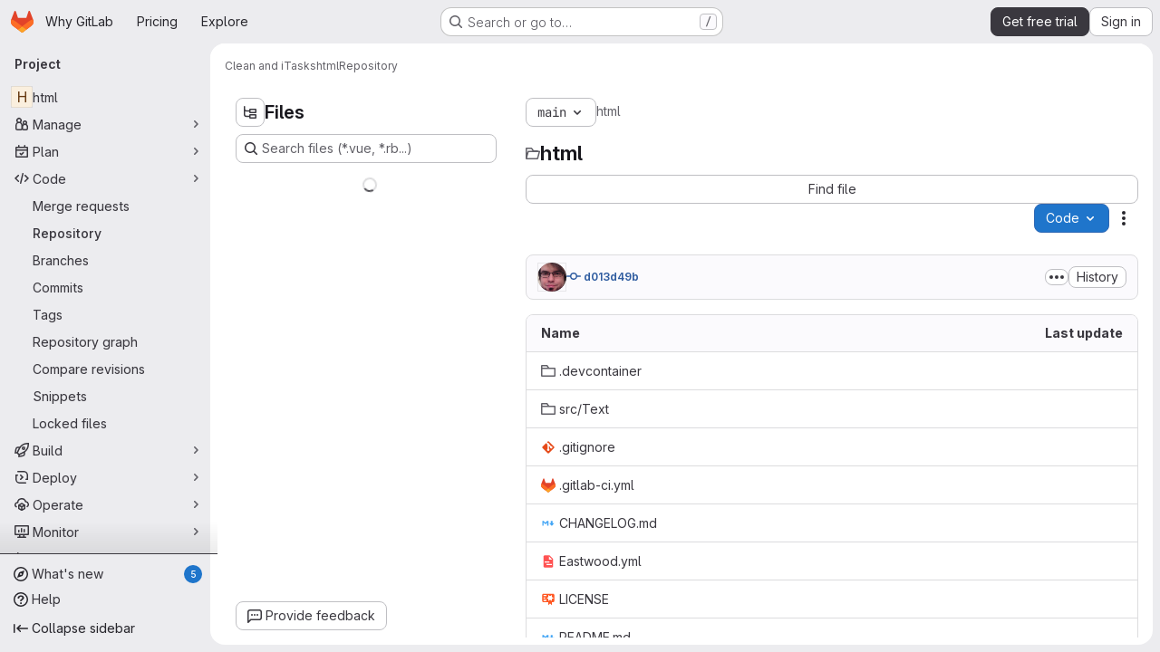

--- FILE ---
content_type: text/javascript
request_url: https://gitlab.com/assets/webpack/commons-pages.projects.blob.show-pages.projects.show-pages.projects.snippets.show-pages.projects.tre-c684fcf6.9e241d34.chunk.js
body_size: 17841
content:
(this.webpackJsonp=this.webpackJsonp||[]).push([["commons-pages.projects.blob.show-pages.projects.show-pages.projects.snippets.show-pages.projects.tre-c684fcf6"],{"+kWK":function(e,t,i){"use strict";var a=i("XCkn"),n=i.n(a),r=i("4Qts"),o=i("HTBS"),s=i("IZAz"),l=i("/lV4"),c=i("0DeP"),d={name:"UserAvatarImage",components:{GlTooltip:r.a,GlAvatar:o.a},props:{lazy:{type:Boolean,required:!1,default:!1},imgSrc:{type:String,required:!1,default:s.a},cssClasses:{type:String,required:!1,default:""},imgAlt:{type:String,required:!1,default:Object(l.a)("user avatar")},size:{type:[Number,Object],required:!0},tooltipText:{type:String,required:!1,default:""},tooltipPlacement:{type:String,required:!1,default:"top"},pseudo:{type:Boolean,required:!1,default:!1}},computed:{sanitizedSource(){let e=""===this.imgSrc||null===this.imgSrc?s.a:this.imgSrc;return 0===e.indexOf("data:")||e.includes("?")||(e+="?width="+this.maximumSize),e},maximumSize(){return n()(this.size)?2*Math.max(...Object.values(this.size)):2*this.size},resultantSrcAttribute(){return this.lazy?c.b:this.sanitizedSource}}},u=i("tBpV"),m=Object(u.a)(d,(function(){var e=this,t=e._self._c;return t("span",{ref:"userAvatar"},[t("gl-avatar",{staticClass:"gl-bg-cover",class:{lazy:e.lazy,[e.cssClasses]:!0},style:e.pseudo?{backgroundImage:`url('${e.sanitizedSource}')`}:null,attrs:{src:e.pseudo?void 0:e.resultantSrcAttribute,"data-src":e.sanitizedSource,size:e.size,alt:e.imgAlt,"data-testid":"user-avatar-image"}}),e.tooltipText||e.$scopedSlots.default?t("gl-tooltip",{attrs:{target:function(){return e.$refs.userAvatar},placement:e.tooltipPlacement,boundary:"window"}},[e._t("default",(function(){return[e._v(e._s(e.tooltipText))]}))],2):e._e()],1)}),[],!1,null,null,null);t.a=m.exports},"67aS":function(e,t,i){"use strict";var a=i("NnjE"),n=(i("v2fZ"),i("Mp8J")),r=i("MA/v"),o=i("RQlu"),s=i("NmEs"),l=i("D+x4"),c=i("i1z4"),d=i("0ch9"),u={props:{content:{type:String,required:!1,default:null},richViewer:{type:String,default:"",required:!1},type:{type:String,required:!0},isRawContent:{type:Boolean,default:!1,required:!1},fileName:{type:String,required:!1,default:""},hideLineNumbers:{type:Boolean,required:!1,default:!1}},mounted(){c.a.$emit(d.D)}};var m={components:{MarkdownFieldView:o.a},directives:{SafeHtml:n.a},mixins:[u],props:{isSnippet:{type:Boolean,default:!1,required:!1}},data:()=>({isLoading:!0,initialContent:null,remainingContent:[]}),computed:{rawContent(){return this.initialContent||this.richViewer||this.content},isMarkup(){return"markup"===this.type},forbiddenAttrs(){const e=[...l.a.FORBID_ATTR,"data-lines-path"];return this.isSnippet&&e.push("style"),e}},created(){this.optimizeMarkupRendering()},mounted(){this.renderRemainingMarkup(),Object(r.handleBlobRichViewer)(this.$refs.content,this.type)},methods:{optimizeMarkupRendering(){if(!this.isMarkup)return;const e=document.createElement("div");e.innerHTML=Object(l.b)(this.rawContent,{...l.a,FORBID_ATTR:this.forbiddenAttrs});const t=e.querySelector(".js-markup-content");if(!t)return;const i=[...t.childNodes].slice(0,20);this.remainingContent=[...t.childNodes].slice(20),t.innerHTML="",t.append(...i),this.initialContent=e.outerHTML},renderRemainingMarkup(){var e=this;if(!this.isMarkup||!this.remainingContent.length)return void this.onContentLoaded();const t=this.$refs.content.$el.querySelector(".js-markup-content");for(let i=0;i<this.remainingContent.length;i+=20){const a=i+20,n=this.remainingContent.slice(i,a);setTimeout((function(){t.append(...n),a<e.remainingContent.length||e.onContentLoaded()}),i)}},onContentLoaded(){this.$emit("richContentLoaded"),Object(s.n)(),this.isLoading=!1}},safeHtmlConfig:{...l.a,FORBID_ATTR:[...l.a.FORBID_ATTR,"data-lines-path"]}},p=i("tBpV"),f=Object(p.a)(m,(function(){return(0,this._self._c)("markdown-field-view",{directives:[{name:"safe-html",rawName:"v-safe-html:[$options.safeHtmlConfig]",value:this.rawContent,expression:"rawContent",arg:this.$options.safeHtmlConfig}],ref:"content",attrs:{"is-loading":this.isLoading}})}),[],!1,null,null,null).exports,b=(i("RFHG"),i("z6RN"),i("xuo1"),i("3twG")),g=i("/lV4"),h=i("jlnU"),v=i("L9Ro"),w=i("bds0"),k=i("s6YX"),y=i.n(k),j={name:"SimpleViewer",components:{Blame:v.a},directives:{SafeHtml:n.a},mixins:[u],inject:["blobHash"],i18n:{blameErrorMessage:Object(g.a)("Unable to load blame information. Please try again.")},props:{blobPath:{type:String,required:!0},shouldPreloadBlame:{type:Boolean,required:!1,default:!1},showBlame:{type:Boolean,required:!1,default:!1},isBlameLinkHidden:{type:Boolean,required:!1,default:!1},projectPath:{type:String,required:!1,default:""},lineNumbers:{type:Number,required:!0},currentRef:{type:String,required:!1,default:""},blamePath:{type:String,required:!1,default:""}},data:()=>({highlightedLine:null,blameData:[],fromLine:1,toLine:100}),computed:{showBlameLink(){return!this.isBlameLinkHidden&&!this.showBlame},blameInfoForRange(){var e=this;return this.blameData.reduce((function(t,i,a){return Object(w.b)(e.blameData,a)&&t.push({...i,blameOffset:Object(w.a)(i.lineno,a)}),t}),[])}},watch:{shouldPreloadBlame:{handler(e){e&&this.requestBlameInfo(this.fromLine,this.toLine)}},showBlame:{handler(e){Object(w.c)(this.blameData,e),this.requestBlameInfo(this.fromLine,this.toLine)},immediate:!0},blameData:{handler(e){this.showBlame&&Object(w.c)(e,!0)},immediate:!0}},mounted(){const{hash:e}=window.location;e&&this.scrollToLine(e,!0),this.toLine=this.lineNumbers<=100?this.lineNumbers:100},methods:{scrollToLine(e,t=!1){const i=e&&this.$el.querySelector(e),a=this.highlightedLine;i&&(a&&a.classList.remove("hll"),i.classList.add("hll"),this.highlightedLine=i,t&&i.scrollIntoView({behavior:"smooth",block:"center"}))},async requestBlameInfo(e,t){if(this.showBlame||this.shouldPreloadBlame)try{var i,a;const{data:n}=await this.$apollo.query({query:y.a,variables:{ref:this.currentRef,fullPath:this.projectPath,filePath:this.blobPath,fromLine:e,toLine:t,ignoreRevs:Object(s.H)(Object(b.t)("ignore_revs"))}}),r=null==n||null===(i=n.project)||void 0===i||null===(i=i.repository)||void 0===i||null===(i=i.blobs)||void 0===i?void 0:i.nodes[0],o=null==r||null===(a=r.blame)||void 0===a?void 0:a.groups,l=this.blameData.includes(o[0]);o&&!l&&this.blameData.push(...o),this.toLine<this.lineNumbers&&(this.fromLine+=100,this.toLine+=100,this.requestBlameInfo(this.fromLine,this.toLine))}catch(e){var n,r;const t=(null===(n=e.graphQLErrors)||void 0===n||null===(n=n[0])||void 0===n?void 0:n.message)||this.$options.i18n.blameErrorMessage;Object(h.createAlert)({message:t,parent:null===(r=this.$refs.fileContent)||void 0===r?void 0:r.parentElement,dismissible:!1,captureError:!0,error:e})}}}},_=Object(p.a)(j,(function(){var e=this,t=e._self._c;return t("div",[t("div",{staticClass:"flash-container gl-mb-3"}),e._v(" "),t("div",{ref:"fileContent",staticClass:"file-content code code-syntax-highlight-theme js-syntax-highlight gl-flex"},[e.showBlame&&e.blameInfoForRange.length?t("blame",{attrs:{"blame-info":e.blameInfoForRange}}):e._e(),e._v(" "),t("div",{staticClass:"line-numbers !gl-px-0"},e._l(e.lineNumbers,(function(i){return t("div",{key:i,staticClass:"diff-line-num line-links gl-flex"},[e.showBlameLink?t("a",{staticClass:"file-line-blame -gl-mx-2 gl-select-none !gl-shadow-none",attrs:{href:`${e.blamePath}#L${i}`}}):e._e(),e._v(" "),t("a",{key:i,staticClass:"file-line-num gl-select-none !gl-shadow-none",attrs:{id:"L"+i,href:"#L"+i,"data-line-number":i},on:{click:function(t){return e.scrollToLine("#LC"+i)}}},[e._v("\n          "+e._s(i)+"\n        ")])])})),0),e._v(" "),t("div",{staticClass:"blob-content gl-flex gl-w-full gl-flex-col gl-overflow-y-auto"},[t("pre",{staticClass:"code highlight !gl-p-0"},[t("code",{directives:[{name:"safe-html",rawName:"v-safe-html",value:e.content,expression:"content"}],attrs:{"data-blob-hash":e.blobHash}})])])],1)])}),[],!1,null,null,null).exports,x=(i("B++/"),i("47t/"),i("dIEn")),S=i("Jx7q"),L=i("7bJy"),B={components:{GlSprintf:x.a,GlLink:S.a},props:{viewerError:{type:String,required:!0},blob:{type:Object,required:!1,default:function(){return{}}}},computed:{notStoredExternally(){return this.viewerError!==L.c.REASONS.EXTERNAL.id},renderErrorReason(){var e=this;const t=Object.keys(L.c.REASONS).find((function(t){return L.c.REASONS[t].id===e.viewerError})),i=L.c.REASONS[t].text;return this.notStoredExternally?i:i[this.blob.externalStorage||"default"]},renderErrorOptions(){return[{...L.c.OPTIONS.LOAD,condition:this.shouldShowLoadBtn},{...L.c.OPTIONS.SHOW_SOURCE,condition:this.shouldShowSourceBtn},{...L.c.OPTIONS.DOWNLOAD,href:this.blob.rawPath}]},shouldShowLoadBtn(){return this.viewerError===L.c.REASONS.COLLAPSED.id},shouldShowSourceBtn(){return this.blob.richViewer&&this.blob.renderedAsText&&this.notStoredExternally}},errorMessage:Object(g.a)("Content could not be displayed: %{reason}. Options to address this: %{options}.")},E=Object(p.a)(B,(function(){var e=this,t=e._self._c;return t("div",{staticClass:"file-content code"},[t("div",{staticClass:"!gl-py-6 !gl-text-center"},[t("gl-sprintf",{attrs:{message:e.$options.errorMessage},scopedSlots:e._u([{key:"reason",fn:function(){return[e._v(e._s(e.renderErrorReason))]},proxy:!0},{key:"options",fn:function(){return[e._l(e.renderErrorOptions,(function(i){return[i.condition?t("span",{key:i.text},[t("gl-link",{attrs:{href:i.href,target:i.target},on:{click:function(t){i.event&&e.$emit(i.event)}}},[e._v(e._s(i.text))]),e._v("\n            "+e._s(i.conjunction)+"\n          ")],1):e._e()]}))]},proxy:!0}])})],1)])}),[],!1,null,null,null).exports,N={name:"BlobContent",components:{GlLoadingIcon:a.a,BlobContentError:E},props:{blob:{type:Object,required:!1,default:function(){return{}}},projectPath:{type:String,required:!1,default:""},currentRef:{type:String,required:!1,default:""},content:{type:String,default:"",required:!1},shouldPreloadBlame:{type:Boolean,required:!1,default:!1},showBlame:{type:Boolean,required:!1,default:!1},isRawContent:{type:Boolean,default:!1,required:!1},richViewer:{type:String,default:"",required:!1},loading:{type:Boolean,default:!0,required:!1},activeViewer:{type:Object,required:!0},isBlameLinkHidden:{type:Boolean,required:!1,default:!1},hideLineNumbers:{type:Boolean,required:!1,default:!1},isSnippet:{type:Boolean,required:!1,default:!1}},data:()=>({richContentLoaded:!1}),computed:{viewer(){switch(this.activeViewer.type){case"rich":return f;default:return _}},viewerError(){return this.activeViewer.renderError},lineNumbers(){var e,t;const i=(null===(e=this.blob)||void 0===e?void 0:e.rawTextBlob)||this.content;return(null==i||null===(t=i.split("\n"))||void 0===t?void 0:t.length)||0},isContentLoaded(){return this.activeViewer.type===L.i?!this.loading&&this.richContentLoaded:!this.loading}},BLOB_RENDER_EVENT_LOAD:L.d,BLOB_RENDER_EVENT_SHOW_SOURCE:L.e},O=Object(p.a)(N,(function(){var e=this,t=e._self._c;return t("div",{staticClass:"blob-viewer",attrs:{"data-type":e.activeViewer.type,"data-loaded":e.isContentLoaded}},[e.loading?t("gl-loading-icon",{staticClass:"!gl-mx-auto !gl-my-6",attrs:{size:"lg",color:"dark"}}):[e.viewerError?t("blob-content-error",{attrs:{"viewer-error":e.viewerError,blob:e.blob},on:e._d({},[e.$options.BLOB_RENDER_EVENT_LOAD,function(t){return e.$emit(e.$options.BLOB_RENDER_EVENT_LOAD)},e.$options.BLOB_RENDER_EVENT_SHOW_SOURCE,function(t){return e.$emit(e.$options.BLOB_RENDER_EVENT_SHOW_SOURCE)}])}):t(e.viewer,{ref:"contentViewer",tag:"component",attrs:{content:e.content,"current-ref":e.currentRef,"project-path":e.projectPath,"blob-path":e.blob.path||"","rich-viewer":e.richViewer,"is-snippet":e.isSnippet,"is-raw-content":e.isRawContent,"should-preload-blame":e.shouldPreloadBlame,"show-blame":e.showBlame,"file-name":e.blob.name,"blame-path":e.blob.blamePath,type:e.activeViewer.fileType,"line-numbers":e.lineNumbers,"is-blame-link-hidden":e.isBlameLinkHidden,"hide-line-numbers":e.hideLineNumbers,"data-testid":"blob-viewer-file-content"},on:{richContentLoaded:function(t){e.richContentLoaded=!0}}})]],2)}),[],!1,null,null,null);t.a=O.exports},"6L/t":function(e,t,i){"use strict";var a=i("4Fqu"),n=i("CbCZ"),r=i("zIFf"),o=i("/lV4"),s=i("3twG"),l=i("7bJy"),c={components:{GlButtonGroup:a.a,GlButton:n.a},directives:{GlTooltip:r.a},inject:{blobHash:{default:""},canDownloadCode:{default:!0},fileType:{default:""}},props:{rawPath:{type:String,required:!0},activeViewer:{type:String,default:l.l,required:!1},hasRenderError:{type:Boolean,required:!1,default:!1},isBinary:{type:Boolean,required:!1,default:!1},environmentName:{type:String,required:!1,default:null},environmentPath:{type:String,required:!1,default:null},isEmpty:{type:Boolean,required:!1,default:!1},overrideCopy:{type:Boolean,required:!1,default:!1}},computed:{downloadUrl(){return Object(s.P)({inline:!1},{url:Object(s.J)(this.rawPath,Object(s.o)())})},copyDisabled(){return this.activeViewer===l.i},getBlobHashTarget(){return this.overrideCopy?null:`[data-blob-hash="${this.blobHash}"]`},showCopyButton(){return!this.hasRenderError&&!this.isBinary},environmentTitle(){return Object(o.j)(Object(o.i)("BlobViewer|View on %{environmentName}"),{environmentName:this.environmentName})},isPdfFile(){var e;return null===(e=this.fileType)||void 0===e?void 0:e.includes("pdf")},openInNewWindowUrl(){return Object(s.P)({inline:!0},{url:Object(s.J)(this.rawPath,Object(s.o)())})}},methods:{onCopy(){this.overrideCopy&&this.$emit("copy")}},BTN_COPY_CONTENTS_TITLE:l.f,BTN_DOWNLOAD_TITLE:l.g,BTN_RAW_TITLE:l.h},d=i("tBpV"),u=Object(d.a)(c,(function(){var e=this,t=e._self._c;return t("gl-button-group",{staticClass:"gl-hidden @sm/panel:gl-inline-flex",attrs:{"data-testid":"default-actions-container"}},[!e.isEmpty&&e.showCopyButton?t("gl-button",{directives:[{name:"gl-tooltip",rawName:"v-gl-tooltip.hover",modifiers:{hover:!0}}],staticClass:"js-copy-blob-source-btn",attrs:{"aria-label":e.$options.BTN_COPY_CONTENTS_TITLE,title:e.$options.BTN_COPY_CONTENTS_TITLE,disabled:e.copyDisabled,"data-clipboard-target":e.getBlobHashTarget,"data-testid":"copy-contents-button",icon:"copy-to-clipboard",category:"primary",variant:"default"},on:{click:e.onCopy}}):e._e(),e._v(" "),e.isEmpty||e.isBinary?e._e():t("gl-button",{directives:[{name:"gl-tooltip",rawName:"v-gl-tooltip.hover",modifiers:{hover:!0}}],attrs:{"aria-label":e.$options.BTN_RAW_TITLE,title:e.$options.BTN_RAW_TITLE,href:e.rawPath,target:"_blank",icon:"doc-code",category:"primary",variant:"default"}}),e._v(" "),!e.isEmpty&&e.canDownloadCode?t("gl-button",{directives:[{name:"gl-tooltip",rawName:"v-gl-tooltip.hover",modifiers:{hover:!0}}],attrs:{"aria-label":e.$options.BTN_DOWNLOAD_TITLE,title:e.$options.BTN_DOWNLOAD_TITLE,href:e.downloadUrl,"data-testid":"download-button",target:"_blank",icon:"download",category:"primary",variant:"default"}}):e._e(),e._v(" "),!e.isEmpty&&e.isPdfFile?t("gl-button",{directives:[{name:"gl-tooltip",rawName:"v-gl-tooltip.hover",modifiers:{hover:!0}}],attrs:{"aria-label":e.s__("BlobViewer|Open in a new window"),title:e.s__("BlobViewer|Open in a new window"),href:e.openInNewWindowUrl,"data-testid":"open-new-window-button",target:"_blank",rel:"noopener noreferrer",icon:"external-link",category:"primary",variant:"default"}}):e._e(),e._v(" "),e.environmentName&&e.environmentPath?t("gl-button",{directives:[{name:"gl-tooltip",rawName:"v-gl-tooltip.hover",modifiers:{hover:!0}}],attrs:{"aria-label":e.environmentTitle,title:e.environmentTitle,href:e.environmentPath,"data-testid":"environment",target:"_blank",icon:"external-link",category:"primary",variant:"default"}}):e._e()],1)}),[],!1,null,null,null).exports,m=i("EqLI"),p=i("s0v2"),f=i("ygVz"),b={components:{GlButtonGroup:a.a,GlButton:n.a},directives:{GlTooltip:r.a,GlHoverLoad:p.a},mixins:[f.a.mixin()],props:{value:{type:String,default:l.l,required:!1},showViewerToggles:{type:Boolean,required:!1,default:!1},showBlameToggle:{type:Boolean,required:!1,default:!1}},computed:{isSimpleViewer(){return this.value===l.l},isRichViewer(){return this.value===l.i},isBlameViewer(){return this.value===l.b}},methods:{switchToViewer(e){e===l.b&&(this.$emit("blame-loading-started"),this.$emit("blame"),this.trackEvent("open_blame_viewer_on_blob_page")),e!==this.value&&this.$emit("input",e)}},SIMPLE_BLOB_VIEWER:l.l,RICH_BLOB_VIEWER:l.i,SIMPLE_BLOB_VIEWER_TITLE:l.n,SIMPLE_BLOB_VIEWER_LABEL:l.m,RICH_BLOB_VIEWER_TITLE:l.k,RICH_BLOB_VIEWER_LABEL:l.j,BLAME_TITLE:l.a,BLAME_VIEWER:l.b},g=Object(d.a)(b,(function(){var e=this,t=e._self._c;return t("gl-button-group",{staticClass:"js-blob-viewer-switcher"},[e.showViewerToggles?t("gl-button",{directives:[{name:"gl-tooltip",rawName:"v-gl-tooltip.hover",modifiers:{hover:!0}}],staticClass:"js-blob-viewer-switch-btn",attrs:{"aria-label":e.$options.SIMPLE_BLOB_VIEWER_TITLE,title:e.$options.SIMPLE_BLOB_VIEWER_TITLE,selected:e.isSimpleViewer,"data-testid":"simple-blob-viewer-button",category:"primary",variant:"default","data-viewer":"simple"},on:{click:function(t){return e.switchToViewer(e.$options.SIMPLE_BLOB_VIEWER)}}},[e._v(e._s(e.$options.SIMPLE_BLOB_VIEWER_LABEL))]):e._e(),e._v(" "),e.showViewerToggles?t("gl-button",{directives:[{name:"gl-tooltip",rawName:"v-gl-tooltip.hover",modifiers:{hover:!0}}],staticClass:"js-blob-viewer-switch-btn",attrs:{"aria-label":e.$options.RICH_BLOB_VIEWER_TITLE,title:e.$options.RICH_BLOB_VIEWER_TITLE,selected:e.isRichViewer,icon:"","data-testid":"rich-blob-viewer-button",category:"primary",variant:"default","data-viewer":"rich"},on:{click:function(t){return e.switchToViewer(e.$options.RICH_BLOB_VIEWER)}}},[e._v(e._s(e.$options.RICH_BLOB_VIEWER_LABEL))]):e._e(),e._v(" "),e.showBlameToggle?t("gl-button",{directives:[{name:"gl-tooltip",rawName:"v-gl-tooltip.hover",modifiers:{hover:!0}},{name:"gl-hover-load",rawName:"v-gl-hover-load",value:function(){return e.$emit("preload-blame")},expression:"() => $emit('preload-blame')"}],attrs:{"data-testid":"blame-button",title:e.$options.BLAME_TITLE,selected:e.isBlameViewer,category:"primary",variant:"default"},on:{focus:function(t){return e.$emit("preload-blame")},click:function(t){return e.switchToViewer(e.$options.BLAME_VIEWER)}}},[e._v(e._s(e.__("Blame")))]):e._e()],1)}),[],!1,null,null,null).exports,h=i("ND+z"),v={components:{ViewerSwitcher:g,DefaultActions:u,BlobFilepath:m.a,TableOfContents:h.a},props:{blob:{type:Object,required:!0},hideViewerSwitcher:{type:Boolean,required:!1,default:!1},isBinary:{type:Boolean,required:!1,default:!1},activeViewerType:{type:String,required:!1,default:l.l},hasRenderError:{type:Boolean,required:!1,default:!1},showPath:{type:Boolean,required:!1,default:!0},showPathAsLink:{type:Boolean,required:!1,default:!1},overrideCopy:{type:Boolean,required:!1,default:!1},showBlameToggle:{type:Boolean,required:!1,default:!1},showBlobSize:{type:Boolean,required:!1,default:!0}},data(){return{viewer:this.hideViewerSwitcher?null:this.activeViewerType}},computed:{isEmpty(){return"0"===this.blob.rawSize}},watch:{viewer(e,t){e!==l.b&&e!==t&&this.$emit("viewer-changed",e)}},methods:{proxyCopyRequest(){this.$emit("copy")}}},w=Object(d.a)(v,(function(){var e=this,t=e._self._c;return t("div",{staticClass:"js-file-title file-title-flex-parent"},[t("div",{staticClass:"gl-mb-3 gl-flex gl-gap-3 @md/panel:gl-mb-0"},[t("blob-filepath",{attrs:{blob:e.blob,"show-path":e.showPath,"show-as-link":e.showPathAsLink,"show-blob-size":e.showBlobSize},scopedSlots:e._u([{key:"filepath-prepend",fn:function(){return[e._t("prepend")]},proxy:!0}],null,!0)})],1),e._v(" "),t("div",{staticClass:"file-actions gl-flex gl-flex-wrap gl-gap-3"},[e.hideViewerSwitcher?e._e():t("viewer-switcher",e._g({attrs:{"show-blame-toggle":e.showBlameToggle,"show-viewer-toggles":Boolean(e.blob.simpleViewer&&e.blob.richViewer)},model:{value:e.viewer,callback:function(t){e.viewer=t},expression:"viewer"}},e.$listeners)),e._v(" "),t("table-of-contents",{staticClass:"gl-pr-2"}),e._v(" "),e._t("ee-duo-workflow-action",null,{dataTestId:"ee-duo-workflow-action"}),e._v(" "),e._t("actions"),e._v(" "),t("default-actions",{attrs:{"raw-path":e.blob.externalStorageUrl||e.blob.rawPath,"active-viewer":e.viewer,"has-render-error":e.hasRenderError,"is-binary":e.isBinary,"environment-name":e.blob.environmentFormattedExternalUrl,"environment-path":e.blob.environmentExternalUrlForRouteMap,"is-empty":e.isEmpty,"override-copy":e.overrideCopy},on:{copy:e.proxyCopyRequest}})],2)])}),[],!1,null,null,null);t.a=w.exports},"7bJy":function(e,t,i){"use strict";i.d(t,"f",(function(){return r})),i.d(t,"h",(function(){return o})),i.d(t,"g",(function(){return s})),i.d(t,"l",(function(){return l})),i.d(t,"n",(function(){return c})),i.d(t,"m",(function(){return d})),i.d(t,"i",(function(){return u})),i.d(t,"k",(function(){return m})),i.d(t,"j",(function(){return p})),i.d(t,"b",(function(){return f})),i.d(t,"a",(function(){return b})),i.d(t,"d",(function(){return g})),i.d(t,"e",(function(){return h})),i.d(t,"c",(function(){return v}));var a=i("SNRI"),n=i("/lV4");const r=Object(n.a)("Copy file contents"),o=Object(n.a)("Open raw"),s=Object(n.a)("Download"),l="simple",c=Object(n.a)("Display source"),d=Object(n.a)("Code"),u="rich",m=Object(n.a)("Display rendered file"),p=Object(n.a)("Preview"),f="blame",b=Object(n.a)("Display blame info"),g="force-content-fetch",h="force-switch-viewer",v={REASONS:{COLLAPSED:{id:"collapsed",text:Object(n.j)(Object(n.a)("it is larger than %{limit}"),{limit:Object(a.h)(1048576)})},TOO_LARGE:{id:"too_large",text:Object(n.j)(Object(n.a)("it is larger than %{limit}"),{limit:Object(a.h)(10485760)})},EXTERNAL:{id:"server_side_but_stored_externally",text:{lfs:Object(n.a)("it is stored in LFS"),build_artifact:Object(n.a)("it is stored as a job artifact"),default:Object(n.a)("it is stored externally")}}},OPTIONS:{LOAD:{id:"load",text:Object(n.a)("load it anyway"),conjunction:Object(n.a)("or"),href:"?expanded=true&viewer=simple",target:"",event:g},SHOW_SOURCE:{id:"show_source",text:Object(n.a)("view the source"),conjunction:Object(n.a)("or"),href:"#",target:"",event:h},DOWNLOAD:{id:"download",text:Object(n.a)("download it"),conjunction:"",target:"_blank",condition:!0}}}},"9P+O":function(e,t){const i={astro:"astro",html:"html",htm:"html",html_vm:"html",asp:"html",jade:"pug",pug:"pug",md:"markdown",markdown:"markdown",mdown:"markdown",mkd:"markdown",mkdn:"markdown",rst:"markdown",mdx:"mdx",blink:"blink",css:"css",scss:"sass",sass:"sass",less:"less",json:"json",yaml:"yaml",yml:"yaml",xml:"xml",plist:"xml",xsd:"xml",dtd:"xml",xsl:"xml",xslt:"xml",resx:"xml",iml:"xml",xquery:"xml",tmLanguage:"xml",manifest:"xml",project:"xml",png:"image",jpeg:"image",jpg:"image",gif:"image",svg:"image",ico:"image",tif:"image",tiff:"image",psd:"image",psb:"image",ami:"image",apx:"image",bmp:"image",bpg:"image",brk:"image",cur:"image",dds:"image",dng:"image",exr:"image",fpx:"image",gbr:"image",img:"image",jbig2:"image",jb2:"image",jng:"image",jxr:"image",pbm:"image",pgf:"image",pic:"image",raw:"image",webp:"image",js:"javascript",cjs:"javascript",ejs:"javascript",esx:"javascript",mjs:"javascript",jsx:"react",tsx:"react",ini:"settings",dlc:"settings",dll:"settings",config:"settings",conf:"settings",properties:"settings",prop:"settings",settings:"settings",option:"settings",props:"settings",toml:"settings",prefs:"settings",ts:"typescript",cts:"typescript",mts:"typescript",marko:"markojs",pdf:"pdf",xlsx:"table",xls:"table",ods:"table",csv:"table",tsv:"table",vscodeignore:"vscode",vsixmanifest:"vscode",vsix:"vscode",suo:"visualstudio",sln:"visualstudio",slnf:"visualstudio",slnx:"visualstudio",csproj:"visualstudio",vb:"visualstudio",pdb:"database",sql:"database",pks:"database",pkb:"database",accdb:"database",mdb:"database",sqlite:"database",cs:"csharp",zip:"zip",tar:"zip",gz:"zip",xz:"zip",bzip2:"zip",gzip:"zip",rar:"zip",tgz:"zip",exe:"exe",msi:"exe",java:"java",jar:"java",jsp:"java",c:"c",m:"c",matlab:"matlab",h:"h",cc:"cpp",cpp:"cpp",mm:"cpp",cxx:"cpp",hpp:"hpp",go:"go",py:"python",url:"url",sh:"console",ksh:"console",csh:"console",tcsh:"console",zsh:"console",bash:"console",bat:"console",cmd:"console",ps1:"powershell",psm1:"powershell",psd1:"powershell",ps1xml:"powershell",psc1:"powershell",pssc:"powershell",gradle:"gradle",doc:"word",docx:"word",odt:"word",rtf:"word",cer:"certificate",cert:"certificate",crt:"certificate",pub:"key",key:"key",pem:"key",asc:"key",gpg:"key",woff:"font",woff2:"font",ttf:"font",eot:"font",suit:"font",otf:"font",bmap:"font",fnt:"font",odttf:"font",ttc:"font",font:"font",fonts:"font",sui:"font",ntf:"font",mrf:"font",lib:"lib",bib:"lib",rb:"ruby",erb:"ruby",fs:"fsharp",fsx:"fsharp",fsi:"fsharp",fsproj:"fsharp",swift:"swift",ino:"arduino",dockerignore:"docker",dockerfile:"docker",tex:"tex",cls:"tex",sty:"tex",pptx:"powerpoint",ppt:"powerpoint",pptm:"powerpoint",potx:"powerpoint",pot:"powerpoint",potm:"powerpoint",ppsx:"powerpoint",ppsm:"powerpoint",pps:"powerpoint",ppam:"powerpoint",ppa:"powerpoint",odp:"powerpoint",webm:"video",mkv:"video",flv:"video",vob:"video",ogv:"video",ogg:"audio",gifv:"video",avi:"video",mov:"video",qt:"video",wmv:"video",yuv:"video",rm:"video",rmvb:"video",mp4:"video",m4v:"video",mpg:"video",mp2:"video",mpeg:"video",mpe:"video",mpv:"video",m2v:"video",vdi:"virtual",vbox:"virtual",ics:"email",mp3:"audio",flac:"audio",m4a:"audio",wma:"audio",aiff:"audio",coffee:"coffee",txt:"document",graphql:"graphql",rs:"rust",raml:"raml",xaml:"xaml",hs:"haskell",kt:"kotlin",kts:"kotlin",patch:"git",lua:"lua",clj:"clojure",cljs:"clojure",groovy:"groovy",r:"r",rmd:"r",dart:"dart",as:"actionscript",mxml:"mxml",ahk:"autohotkey",swf:"flash",swc:"swc",cmake:"cmake",asm:"assembly",a51:"assembly",inc:"assembly",nasm:"assembly",s:"assembly",ms:"assembly",agc:"assembly",ags:"assembly",aea:"assembly",argus:"assembly",mitigus:"assembly",binsource:"assembly",vue:"vue",ml:"ocaml",mli:"ocaml",cmx:"ocaml",lock:"lock",hbs:"handlebars",mustache:"handlebars",pl:"perl",pm:"perl",hx:"haxe",pp:"puppet",ex:"elixir",exs:"elixir",ls:"livescript",erl:"erlang",twig:"twig",jl:"julia",elm:"elm",pure:"purescript",tpl:"smarty",styl:"stylus",re:"reason",rei:"reason",cmj:"bucklescript",merlin:"merlin",v:"verilog",vhd:"verilog",sv:"verilog",svh:"verilog",veryl:"verilog",nb:"mathematica",wl:"wolframlanguage",wls:"wolframlanguage",njk:"nunjucks",nunjucks:"nunjucks",robot:"robot",sol:"solidity",au3:"autoit",haml:"haml",yang:"yang",tf:"terraform",tfvars:"terraform",tfstate:"terraform",applescript:"applescript",cake:"cake",feature:"cucumber",nim:"nim",nimble:"nim",apib:"apiblueprint",apiblueprint:"apiblueprint",tag:"riot",vfl:"vfl",kl:"kl",pcss:"postcss",sss:"postcss",todo:"todo",cfml:"coldfusion",cfc:"coldfusion",lucee:"coldfusion",cabal:"cabal",nix:"nix",slim:"slim",http:"http",rest:"http",rql:"restql",restql:"restql",kv:"kivy",graphcool:"graphcool",sbt:"sbt",cr:"crystal",cu:"cuda",cuh:"cuda",log:"log","code-workplace":"vscode","7z":"zip","c++":"cpp","vbox-prev":"virtual","ng-template":"angular","YAML-tmLanguage":"yaml"},a={"sln.dotsettings.user":"settings"},n={"gradle.kts":"gradle","md.rendered":"markdown","markdown.rendered":"markdown","mdown.rendered":"markdown","mkd.rendered":"markdown","mkdn.rendered":"markdown","sln.dotsettings":"settings","d.dts":"typescript-def","d.mts":"typescript-def","d.ts":"typescript-def","js.map":"javascript-map","css.map":"css-map","spec.ts":"test-ts","test.ts":"test-ts","ts.snap":"test-ts","spec.tsx":"test-jsx","test.tsx":"test-jsx","tsx.snap":"test-jsx","spec.jsx":"test-jsx","test.jsx":"test-jsx","jsx.snap":"test-jsx","spec.js":"test-js","test.js":"test-js","js.snap":"test-js","module.ts":"angular","module.js":"angular","component.ts":"angular-component","component.js":"angular-component","guard.ts":"angular-guard","guard.js":"angular-guard","service.ts":"angular-service","service.js":"angular-service","pipe.ts":"angular-pipe","pipe.js":"angular-pipe","filter.js":"angular-pipe","directive.ts":"angular-directive","directive.js":"angular-directive","resolver.ts":"angular-resolver","resolver.js":"angular-resolver","tf.json":"terraform","blade.php":"laravel","inky.php":"laravel","reducer.ts":"ngrx-reducer","rootReducer.ts":"ngrx-reducer","state.ts":"ngrx-state","actions.ts":"ngrx-actions","effects.ts":"ngrx-effects","drone.yml":"drone","gitlab-ci.yml":"gitlab"},r={".jscsrc":"json",".jshintrc":"json","tsconfig.json":"json","tslint.json":"json","composer.lock":"json",".jsbeautifyrc":"json",".esformatter":"json","cdp.pid":"json",".htaccess":"xml",".jshintignore":"settings",".buildignore":"settings",makefile:"settings",".mrconfig":"settings",".yardopts":"settings","gradle.properties":"gradle",gradlew:"gradle","gradle-wrapper.properties":"gradle",COPYING:"certificate","COPYING.LESSER":"certificate",LICENSE:"certificate",LICENCE:"certificate","LICENSE.md":"certificate","LICENCE.md":"certificate","LICENSE.txt":"certificate","LICENCE.txt":"certificate",".gitlab-license":"certificate",dockerfile:"docker","docker-compose.yml":"docker",".mailmap":"email",".gitignore":"git",".gitconfig":"git",".gitattributes":"git",".gitmodules":"git",".gitkeep":"git","git-history":"git",".Rhistory":"r","cmakelists.txt":"cmake","cmakecache.txt":"cmake","angular-cli.json":"angular",".angular-cli.json":"angular",".vfl":"vfl",".kl":"kl","postcss.config.js":"postcss",".postcssrc.js":"postcss","project.graphcool":"graphcool","webpack.js":"webpack","webpack.ts":"webpack","webpack.base.js":"webpack","webpack.base.ts":"webpack","webpack.config.js":"webpack","webpack.config.ts":"webpack","webpack.common.js":"webpack","webpack.common.ts":"webpack","webpack.config.common.js":"webpack","webpack.config.common.ts":"webpack","webpack.config.common.babel.js":"webpack","webpack.config.common.babel.ts":"webpack","webpack.dev.js":"webpack","webpack.dev.ts":"webpack","webpack.config.dev.js":"webpack","webpack.config.dev.ts":"webpack","webpack.config.dev.babel.js":"webpack","webpack.config.dev.babel.ts":"webpack","webpack.prod.js":"webpack","webpack.prod.ts":"webpack","webpack.server.js":"webpack","webpack.server.ts":"webpack","webpack.client.js":"webpack","webpack.client.ts":"webpack","webpack.config.server.js":"webpack","webpack.config.server.ts":"webpack","webpack.config.client.js":"webpack","webpack.config.client.ts":"webpack","webpack.config.production.babel.js":"webpack","webpack.config.production.babel.ts":"webpack","webpack.config.prod.babel.js":"webpack","webpack.config.prod.babel.ts":"webpack","webpack.config.prod.js":"webpack","webpack.config.prod.ts":"webpack","webpack.config.production.js":"webpack","webpack.config.production.ts":"webpack","webpack.config.staging.js":"webpack","webpack.config.staging.ts":"webpack","webpack.config.babel.js":"webpack","webpack.config.babel.ts":"webpack","webpack.config.base.babel.js":"webpack","webpack.config.base.babel.ts":"webpack","webpack.config.base.js":"webpack","webpack.config.base.ts":"webpack","webpack.config.staging.babel.js":"webpack","webpack.config.staging.babel.ts":"webpack","webpack.config.coffee":"webpack","webpack.config.test.js":"webpack","webpack.config.test.ts":"webpack","webpack.config.vendor.js":"webpack","webpack.config.vendor.ts":"webpack","webpack.config.vendor.production.js":"webpack","webpack.config.vendor.production.ts":"webpack","webpack.test.js":"webpack","webpack.test.ts":"webpack","webpack.dist.js":"webpack","webpack.dist.ts":"webpack","webpackfile.js":"webpack","webpackfile.ts":"webpack","ionic.config.json":"ionic",".io-config.json":"ionic","gulpfile.js":"gulp","gulpfile.ts":"gulp","gulpfile.babel.js":"gulp","package.json":"nodejs","package-lock.json":"nodejs",".nvmrc":"nodejs",".npmignore":"npm",".npmrc":"npm",".yarnrc":"yarn",".yarnrc.yml":"yarn","yarn.lock":"yarn",".yarnclean":"yarn",".yarn-integrity":"yarn","yarn-error.log":"yarn","androidmanifest.xml":"android",".env":"tune",".env.example":"tune",".babelrc":"babel","contributing.md":"contributing","contributing.md.rendered":"contributing","readme.md":"readme","readme.md.rendered":"readme",changelog:"changelog","changelog.md":"changelog","changelog.md.rendered":"changelog",CREDITS:"credits","credits.txt":"credits","credits.md":"credits","credits.md.rendered":"credits",".flowconfig":"flow","favicon.png":"favicon","karma.conf.js":"karma","karma.conf.ts":"karma","karma.conf.coffee":"karma","karma.config.js":"karma","karma.config.ts":"karma","karma-main.js":"karma","karma-main.ts":"karma",".bithoundrc":"bithound","appveyor.yml":"appveyor",".travis.yml":"travis","protractor.conf.js":"protractor","protractor.conf.ts":"protractor","protractor.conf.coffee":"protractor","protractor.config.js":"protractor","protractor.config.ts":"protractor","fuse.js":"fusebox",procfile:"heroku",".editorconfig":"editorconfig",".bowerrc":"bower","bower.json":"bower",".eslintrc.js":"eslint",".eslintrc.yaml":"eslint",".eslintrc.yml":"eslint",".eslintrc.json":"eslint",".eslintrc":"eslint",".eslintignore":"eslint","code_of_conduct.md":"conduct","code_of_conduct.md.rendered":"conduct",".watchmanconfig":"watchman","aurelia.json":"aurelia","mocha.opts":"mocha",jenkinsfile:"jenkins","firebase.json":"firebase",".firebaserc":"firebase",Rakefile:"ruby","rollup.config.js":"rollup","rollup.config.ts":"rollup","rollup-config.js":"rollup","rollup-config.ts":"rollup","rollup.config.prod.js":"rollup","rollup.config.prod.ts":"rollup","rollup.config.dev.js":"rollup","rollup.config.dev.ts":"rollup","rollup.config.prod.vendor.js":"rollup","rollup.config.prod.vendor.ts":"rollup",".hhconfig":"hack",".stylelintrc":"stylelint","stylelint.config.js":"stylelint",".stylelintrc.json":"stylelint",".stylelintrc.yaml":"stylelint",".stylelintrc.yml":"stylelint",".stylelintrc.js":"stylelint",".stylelintignore":"stylelint",".codeclimate.yml":"code-climate",".prettierrc":"prettier","prettier.config.js":"prettier",".prettierrc.js":"prettier",".prettierrc.json":"prettier",".prettierrc.yaml":"prettier",".prettierrc.yml":"prettier",".prettierignore":"prettier","nodemon.json":"nodemon",browserslist:"browserlist",".browserslistrc":"browserlist",".snyk":"snyk",".drone.yml":"drone"},o=(e,t)=>{const i=e.length-t;if(i in e)return e[i]+1},s=(e,t,i)=>{if(i)return e[t.substring(i)]};e.exports={fileNameIcons:r,fileExtensionIcons:i,twoFileExtensionIcons:n,getIconForFile:function(e=""){const t=r[e];if(t)return t;const l=[...e.matchAll(/\./g)].map(e=>e.index);return 0===l.length?"":s(a,e,o(l,3))||s(n,e,o(l,2))||i[e.substring(o(l,1)).toLowerCase()]||""}}},EqLI:function(e,t,i){"use strict";var a=i("9/Bc"),n=i("Jx7q"),r=i("SNRI"),o={components:{FileIcon:i("9dZE").a,GlBadge:a.a,GlLink:n.a},props:{blob:{type:Object,required:!0},showPath:{type:Boolean,required:!1,default:!0},showAsLink:{type:Boolean,required:!1,default:!1},showBlobSize:{type:Boolean,required:!1,default:!0}},computed:{blobSize(){return Object(r.h)(this.blob.size)},showLfsBadge(){return this.blob.storedExternally&&"lfs"===this.blob.externalStorage},fileName(){return this.showPath?this.blob.path:this.blob.name},linkHref(){var e;return this.showAsLink?{href:null===(e=this.blob)||void 0===e?void 0:e.webPath}:{}}}},s=i("tBpV"),l=Object(s.a)(o,(function(){var e=this,t=e._self._c;return t("div",{staticClass:"file-header-content gl-flex gl-items-center gl-leading-1"},[e._t("filepath-prepend"),e._v(" "),e.fileName?[t("file-icon",{attrs:{"file-name":e.fileName,size:16,"aria-hidden":"true","css-classes":"gl-mr-3"}}),e._v(" "),t(e.showAsLink?"gl-link":"strong",e._b({tag:"component",staticClass:"file-title-name js-blob-header-filepath gl-break-all gl-font-bold gl-text-strong",class:{"!gl-text-blue-700 hover:gl-cursor-pointer":e.showAsLink},attrs:{"data-testid":"file-title-content"}},"component",e.linkHref,!1),[e._v(e._s(e.fileName))])]:e._e(),e._v(" "),e.showBlobSize?t("small",{staticClass:"gl-mx-3 gl-text-subtle"},[e._v(e._s(e.blobSize))]):e._e(),e._v(" "),e.showLfsBadge?t("gl-badge",[e._v(e._s(e.__("LFS")))]):e._e()],2)}),[],!1,null,null,null);t.a=l.exports},"Fsq/":function(e,t,i){"use strict";var a=i("zIFf"),n=i("Jx7q"),r=i("pmDQ"),o=i("bOix"),s=i("5QKO"),l={directives:{GlTooltip:a.a},components:{GlLink:n.a,GlTruncate:r.a},mixins:[s.a],props:{time:{type:[String,Number,Date],required:!0},tooltipPlacement:{type:String,required:!1,default:"top"},cssClass:{type:String,required:!1,default:""},dateTimeFormat:{type:String,required:!1,default:o.c,validator:function(e){return o.b.includes(e)}},enableTruncation:{type:Boolean,required:!1,default:!1},showDateWhenOverAYear:{type:Boolean,required:!1,default:!0},href:{type:String,required:!1,default:""}},computed:{timeAgo(){return this.timeFormatted(this.time,this.dateTimeFormat,{showDateWhenOverAYear:this.showDateWhenOverAYear})},tooltipText(){return this.enableTruncation?void 0:this.tooltipTitle(this.time)}}},c=i("tBpV"),d=Object(c.a)(l,(function(){var e=this,t=e._self._c;return e.href?t("gl-link",{directives:[{name:"gl-tooltip",rawName:"v-gl-tooltip.viewport",value:{placement:e.tooltipPlacement},expression:"{ placement: tooltipPlacement }",modifiers:{viewport:!0}}],attrs:{href:e.href,title:e.tooltipText,"aria-label":e.tooltipText},on:{click:function(t){return e.$emit("click",t)}}},[t("time",{class:e.cssClass,attrs:{datetime:e.time}},[e._t("default",(function(){return[e.enableTruncation?[t("gl-truncate",{attrs:{text:e.timeAgo,"with-tooltip":""}})]:[e._v(e._s(e.timeAgo))]]}),{timeAgo:e.timeAgo})],2)]):t("time",{directives:[{name:"gl-tooltip",rawName:"v-gl-tooltip.viewport",value:{placement:e.tooltipPlacement},expression:"{ placement: tooltipPlacement }",modifiers:{viewport:!0}}],class:e.cssClass,attrs:{tabindex:"0",title:e.tooltipText,"aria-label":e.tooltipText,datetime:e.time}},[e._t("default",(function(){return[e.enableTruncation?[t("gl-truncate",{attrs:{text:e.timeAgo,"with-tooltip":""}})]:[e._v(e._s(e.timeAgo))]]}),{timeAgo:e.timeAgo})],2)}),[],!1,null,null,null);t.a=d.exports},IZAz:function(e,t,i){"use strict";t.a="[data-uri]"},J7NB:function(e,t,i){"use strict";var a=i("7xOh");t.a=Object(a.a)()},L9Ro:function(e,t,i){"use strict";i("3UXl"),i("iyoE");var a=i("Q5rj"),n=i("zIFf"),r=i("Mp8J"),o={name:"BlameInfo",BLAME_AGE_COLORS:{"blame-commit-age-0":"var(--gl-color-data-blue-900)","blame-commit-age-1":"var(--gl-color-data-blue-800)","blame-commit-age-2":"var(--gl-color-data-blue-700)","blame-commit-age-3":"var(--gl-color-data-blue-600)","blame-commit-age-4":"var(--gl-color-data-blue-500)","blame-commit-age-5":"var(--gl-color-data-blue-400)","blame-commit-age-6":"var(--gl-color-data-blue-300)","blame-commit-age-7":"var(--gl-color-data-blue-200)","blame-commit-age-8":"var(--gl-color-data-blue-100)","blame-commit-age-9":"var(--gl-color-data-blue-50)"},components:{CommitInfo:i("b/FR").a,GlSkeletonLoader:a.a},directives:{GlTooltip:n.a,SafeHtml:r.a},props:{blameInfo:{type:Array,required:!0},isBlameLoading:{type:Boolean,required:!0}},data:()=>({containerHeight:0}),computed:{processedBlameInfo(){var e=this;return this.blameInfo.map((function(t,i){var a,n;const r=null!==(a=null===(n=t.commitData)||void 0===n?void 0:n.ageMapClass)&&void 0!==a?a:"",o=e.$options.BLAME_AGE_COLORS[r]||"transparent",s=e.calculateCommitHeight(t,e.blameInfo[i+1]);return{...t,style:{"--blame-indicator-top":t.blameOffset,"--blame-indicator-color":o,"--blame-indicator-height":s+"px"}}}))}},watch:{blameInfo:{handler(){var e=this;this.$nextTick((function(){e.updateContainerHeight()}))},deep:!0}},mounted(){this.updateContainerHeight()},methods:{calculateLastItemHeight(e){return this.containerHeight-e},calculateCommitHeight(e,t){const i=parseInt(e.blameOffset,10)||0;if(!t)return this.calculateLastItemHeight(i);const a=(parseInt(t.blameOffset,10)||0)-i;return a>0?a:0},updateContainerHeight(){this.$el&&(this.containerHeight=this.$el.offsetHeight)}}},s=i("LPAU"),l=i.n(s),c=i("NRmb"),d=i.n(c),u={insert:"head",singleton:!1},m=(l()(d.a,u),d.a.locals,i("tBpV")),p=Object(m.a)(o,(function(){var e=this,t=e._self._c;return t("div",{staticClass:"blame gl-border-r gl-bg-subtle"},[t("div",{staticClass:"blame-commit !gl-border-none"},[e.isBlameLoading&&!e.blameInfo.length?e._l(5,(function(i){return t("gl-skeleton-loader",{key:i,staticClass:"blame-commit-wrapper gl-mb-2",attrs:{width:150,height:30}},[t("rect",{attrs:{x:"0",y:"0",width:"2",height:"20",fill:"var(--gl-color-data-blue-500)"}}),e._v(" "),t("circle",{attrs:{cx:"12",cy:"10",r:"6"}}),e._v(" "),t("rect",{attrs:{x:"22",y:"7",width:"80",height:"4",rx:"2"}}),e._v(" "),t("rect",{attrs:{x:"22",y:"13",width:"50",height:"3",rx:"2"}})])})):e._e(),e._v(" "),e.blameInfo.length?e._l(e.processedBlameInfo,(function(e,i){return t("span",{key:"indicator-"+i,ref:"indicator-"+i,refInFor:!0,staticClass:"blame-commit-wrapper",style:e.style,attrs:{"aria-hidden":"true"}})})):e._e(),e._v(" "),e.blameInfo.length?e._l(e.blameInfo,(function(e,i){return t("commit-info",{key:i,staticClass:"gl-absolute gl-flex gl-px-3",class:{"gl-border-t":"0px"!==e.blameOffset},style:{top:e.blameOffset},attrs:{commit:e.commit,span:e.span,"prev-blame-link":e.commitData&&e.commitData.projectBlameLink}})})):e._e()],2)])}),[],!1,null,"00c8353c",null);t.a=p.exports},"MA/v":function(e,t,i){"use strict";i.r(t),i.d(t,"initAuxiliaryViewer",(function(){return g})),i.d(t,"handleBlobRichViewer",(function(){return h})),i.d(t,"BlobViewer",(function(){return v}));i("ZzK0"),i("z6RN"),i("BzOf");var a=i("EmJ/"),n=i.n(a),r=i("D+x4"),o=i("EJYk"),s=i("jlnU"),l=i("/lV4"),c=i("0ch9"),d=i("lnTC"),u=i("nc9B"),m=i("2ibD"),p=i("NmEs"),f=i("J7NB");const b=function(e){const t=e,{url:i}=t.dataset;return!i||t.dataset.loaded||t.dataset.loading?Promise.resolve(t):(t.dataset.loading="true",m.a.get(i).then((function({data:e}){const i=e.html;return t.innerHTML=Object(r.b)(i),window.requestIdleCallback((function(){delete t.dataset.loading})),t})))},g=function(){const e=document.querySelector('.blob-viewer[data-type="auxiliary"]');e&&b(e)},h=function(e,t){e&&t&&function(e){switch(e){case"notebook":return Promise.all([i.e("814f5a10"),i.e("33ef999c"),i.e("83c2c641"),i.e("4e13a0cb"),i.e("notebook_viewer")]).then(i.bind(null,"k9KH"));case"openapi":return Promise.all([i.e("2b75fd92"),i.e("openapi_viewer")]).then(i.bind(null,"NoLt"));case"csv":return Promise.all([i.e("814f5a10"),i.e("33ef999c"),i.e("csv_viewer")]).then(i.bind(null,"l+3u"));case"pdf":return i.e("pdf_viewer").then(i.bind(null,"5EiH"));case"sketch":return Promise.all([i.e("1da4db1e"),i.e("sketch_viewer")]).then(i.bind(null,"vm94"));case"stl":return Promise.all([i.e("vendors-stl_viewer"),i.e("stl_viewer")]).then(i.bind(null,"p/rF"));default:return Promise.resolve()}}(t).then((function(t){return null==t?void 0:t.default(e)})).catch((function(e){throw Object(s.createAlert)({message:Object(l.a)("Error loading file viewer.")}),e}))};class v{constructor(){var e;Object(d.a)({mark:c.x});const t=document.querySelector('.blob-viewer[data-type="rich"]'),i=null==t||null===(e=t.dataset)||void 0===e?void 0:e.richType;g(),h(t,i),this.initMainViewers()}initMainViewers(){this.$fileHolder=n()(".file-holder"),this.$fileHolder.length&&(this.switcher=document.querySelector(".js-blob-viewer-switcher"),this.switcherBtns=document.querySelectorAll(".js-blob-viewer-switch-btn"),this.copySourceBtn=document.querySelector(".js-copy-blob-source-btn"),this.copySourceBtnTooltip=document.querySelector(".js-copy-blob-source-btn-tooltip"),this.simpleViewer=this.$fileHolder[0].querySelector('.blob-viewer[data-type="simple"]'),this.richViewer=this.$fileHolder[0].querySelector('.blob-viewer[data-type="rich"]'),this.initBindings(),this.switchToInitialViewer())}switchToInitialViewer(){let e=this.$fileHolder[0].querySelector(".blob-viewer:not(.hidden)").dataset.type;this.switcher&&0===window.location.hash.indexOf("#L")&&(e="simple"),this.switchToViewer(e)}initBindings(){var e=this;this.switcherBtns.length&&Array.from(this.switcherBtns).forEach((function(t){t.addEventListener("click",e.switchViewHandler.bind(e))})),this.copySourceBtn&&this.copySourceBtn.addEventListener("click",(function(){return e.copySourceBtn.classList.contains("disabled")?e.copySourceBtn.blur():e.switchToViewer("simple")}))}switchViewHandler(e){const t=e.currentTarget;e.preventDefault(),this.switchToViewer(t.dataset.viewer)}toggleCopyButtonState(){this.copySourceBtn&&(this.simpleViewer.dataset.loaded?(this.copySourceBtnTooltip.setAttribute("title",Object(l.a)("Copy file contents")),this.copySourceBtn.classList.remove("disabled")):this.activeViewer===this.simpleViewer?(this.copySourceBtnTooltip.setAttribute("title",Object(l.a)("Wait for the file to load to copy its contents")),this.copySourceBtn.classList.add("disabled")):(this.copySourceBtnTooltip.setAttribute("title",Object(l.a)("Switch to the source to copy the file contents")),this.copySourceBtn.classList.add("disabled")),Object(u.c)(n()(this.copySourceBtnTooltip)))}switchToViewer(e){var t=this;Object(d.a)({mark:c.y});const i=this.$fileHolder[0].querySelector(`.blob-viewer[data-type='${e}']`);if(this.activeViewer===i)return;const a=document.querySelector(".js-blob-viewer-switch-btn.selected"),n=document.querySelector(`.js-blob-viewer-switch-btn[data-viewer='${e}']`),r=this.$fileHolder[0].querySelector(`.blob-viewer:not([data-type='${e}'])`);a&&a.classList.remove("selected"),n&&(n.classList.add("selected"),n.blur()),r&&r.classList.add("hidden"),i.classList.remove("hidden"),this.activeViewer=i,this.toggleCopyButtonState(),b(i).then((function(e){Object(o.a)(e),window.requestIdleCallback((function(){t.$fileHolder.trigger("highlight:line"),Object(p.n)(),e.dataset.loaded="true",t.toggleCopyButtonState(),f.a.$emit("showBlobInteractionZones",e.dataset.path)})),Object(d.a)({mark:c.w,measures:[{name:c.v,start:c.x},{name:c.z,start:c.y}]})})).catch((function(){return Object(s.createAlert)({message:Object(l.a)("Error loading viewer")})}))}}},"ND+z":function(e,t,i){"use strict";i("3UXl"),i("iyoE"),i("UezY"),i("z6RN"),i("hG7+");function a(e){return parseInt(e.tagName.match(/\d+/)[0],10)}var n={components:{GlDisclosureDropdown:i("2TqH").a},data:()=>({isHidden:!1,items:[]}),mounted(){var e=this;this.blobViewer=document.querySelector('.blob-viewer[data-type="rich"]');const t=function(t){return e.blobViewer.getAttribute(t)};this.observer=new MutationObserver((function(){e.blobViewer.classList.contains("hidden")||"rich"!==t("data-type")?e.isHidden=!0:"true"===t("data-loaded")&&(e.isHidden=!1,e.generateHeaders(),e.observer.disconnect())})),this.blobViewer&&this.observer.observe(this.blobViewer,{attributes:!0})},beforeDestroy(){this.observer&&this.observer.disconnect()},methods:{generateHeaders(){const e=[...this.blobViewer.querySelectorAll("h1,h2,h3,h4,h5,h6")];if(0===e.length)return;const t=a(e[0]);this.items=e.filter((function(e){return e.querySelector("a")})).map((function(e){let i;const n=e.querySelector("a");return i=e.id?n.getAttribute("href"):"#"+n.getAttribute("id"),{text:e.textContent.trim(),href:i,extraAttrs:{style:{paddingLeft:16+Math.max(8*(a(e)-t),0)+"px"}}}}))}}},r=i("tBpV"),o=Object(r.a)(n,(function(){var e=this._self._c;return!this.isHidden&&this.items.length?e("gl-disclosure-dropdown",{staticClass:"!gl-pr-0",attrs:{"toggle-text":this.__("Table of contents"),"text-sr-only":"",icon:"list-bulleted",items:this.items}}):this._e()}),[],!1,null,null,null);t.a=o.exports},NRmb:function(e,t,i){(e.exports=i("VNgF")(!1)).push([e.i,"\n.blame-commit-wrapper[data-v-00c8353c]::before {\n  content: '';\n  position: absolute;\n  left: 0;\n  top: var(--blame-indicator-top);\n  height: var(--blame-indicator-height);\n  width: 3px;\n  background-color: var(--blame-indicator-color);\n  pointer-events: none;\n}\n",""])},RQlu:function(e,t,i){"use strict";var a=i("EJYk"),n={props:{isLoading:{type:Boolean,required:!1,default:!1}},watch:{isLoading(){this.handleGFM()}},mounted(){this.handleGFM()},methods:{handleGFM(){this.isLoading||Object(a.a)(this.$el)}}},r=i("tBpV"),o=Object(r.a)(n,(function(){return(0,this._self._c)("div",[this._t("default")],2)}),[],!1,null,null,null);t.a=o.exports},ZHzM:function(e,t,i){"use strict";var a=i("QSfG"),n=i("zIFf"),r=i("FxFN"),o={name:"UserAvatarLinkNew",components:{UserAvatarImage:i("+kWK").a,GlAvatarLink:a.a},directives:{GlTooltip:n.a},props:{lazy:{type:Boolean,required:!1,default:!1},linkHref:{type:String,required:!1,default:""},imgSrc:{type:String,required:!1,default:""},imgAlt:{type:String,required:!1,default:""},imgCssClasses:{type:String,required:!1,default:""},imgCssWrapperClasses:{type:String,required:!1,default:""},imgSize:{type:[Number,Object],required:!0},tooltipText:{type:String,required:!1,default:""},tooltipPlacement:{type:String,required:!1,default:"top"},popoverUserId:{type:[String,Number],required:!1,default:""},popoverUsername:{type:String,required:!1,default:""},username:{type:String,required:!1,default:""}},computed:{userId(){return Object(r.f)(this.popoverUserId)},shouldShowUsername(){return this.username.length>0},avatarTooltipText(){return this.popoverUserId||this.shouldShowUsername?"":this.tooltipText}}},s=i("tBpV"),l=Object(s.a)(o,(function(){var e=this,t=e._self._c;return t("gl-avatar-link",{staticClass:"user-avatar-link js-user-link",attrs:{href:e.linkHref,"data-user-id":e.userId,"data-username":e.popoverUsername},on:{click:function(e){e.stopPropagation()}}},[t("user-avatar-image",{class:e.imgCssWrapperClasses,attrs:{"img-src":e.imgSrc,"img-alt":e.imgAlt,"css-classes":e.imgCssClasses,size:e.imgSize,"tooltip-text":e.avatarTooltipText,"tooltip-placement":e.tooltipPlacement,lazy:e.lazy}},[e._t("default")],2),e._v(" "),e.shouldShowUsername?t("span",{directives:[{name:"gl-tooltip",rawName:"v-gl-tooltip"}],staticClass:"gl-ml-1",attrs:{title:e.tooltipText,"tooltip-placement":e.tooltipPlacement,"data-testid":"user-avatar-link-username"}},[e._v("\n    "+e._s(e.username)+"\n  ")]):e._e(),e._v(" "),e._t("avatar-badge")],2)}),[],!1,null,null,null);t.a=l.exports},"b/FR":function(e,t,i){"use strict";var a=i("CbCZ"),n=i("Jx7q"),r=i("dIEn"),o=i("zIFf"),s=i("/lV4"),l=i("Mp8J"),c=i("IZAz"),d=i("Fsq/"),u=i("ZHzM"),m=i("+kWK"),p=i("jEr0"),f={components:{UserAvatarLink:u.a,TimeagoTooltip:d.a,GlButton:a.a,GlLink:n.a,UserAvatarImage:m.a,GlSprintf:r.a},directives:{GlTooltip:o.a,SafeHtml:l.a},mixins:[p.a],props:{commit:{type:Object,required:!0},span:{type:Number,required:!1,default:null},prevBlameLink:{type:String,required:!1,default:null}},data:()=>({showDescription:!1}),computed:{commitDescription(){var e;return null===(e=this.commit)||void 0===e||null===(e=e.descriptionHtml)||void 0===e?void 0:e.replace(/^&#x000A;/,"")},avatarLinkAltText(){return Object(s.j)(Object(s.a)("%{username}'s avatar"),{username:this.commit.authorName})},truncateAuthorName(){return"number"==typeof this.span&&this.span<3},isCommitterDifferentFromAuthor(){return this.commit.authorName!==this.commit.committerName||this.commit.authorEmail!==this.commit.committerEmail}},methods:{toggleShowDescription(){this.showDescription=!this.showDescription}},defaultAvatarUrl:c.a,safeHtmlConfig:{ADD_TAGS:["gl-emoji"]},i18n:{toggleCommitDescription:Object(s.a)("Toggle commit description"),authoredOnly:Object(s.a)("%{author} authored %{authoredDate}"),authoredAndCommitted:Object(s.a)("%{author} authored %{authoredDate} and %{committer} committed %{committedDate}")}},b=i("tBpV"),g=Object(b.a)(f,(function(){var e=this,t=e._self._c;return t("div",{staticClass:"well-segment commit gl-flex gl-w-full !gl-px-5 !gl-py-4"},[e.commit.author?t("user-avatar-link",{staticClass:"gl-my-2 gl-mr-3",attrs:{"link-href":e.commit.author.webPath,"img-src":e.commit.author.avatarUrl,"img-alt":e.avatarLinkAltText,"img-size":32}}):t("user-avatar-image",{staticClass:"gl-my-2 gl-mr-3",attrs:{"img-src":e.commit.authorGravatar||e.$options.defaultAvatarUrl,size:32}}),e._v(" "),t("div",{staticClass:"commit-detail flex-list gl-flex gl-min-w-0 gl-grow"},[t("div",{staticClass:"commit-content gl-inline-flex gl-w-full gl-flex-wrap gl-items-baseline",attrs:{"data-testid":"commit-content"}},[t("div",{staticClass:"gl-inline-flex gl-basis-full gl-items-center gl-gap-x-3"},[t("gl-link",{directives:[{name:"safe-html",rawName:"v-safe-html:[$options.safeHtmlConfig]",value:e.commit.titleHtml,expression:"commit.titleHtml",arg:e.$options.safeHtmlConfig}],staticClass:"commit-row-message item-title gl-line-clamp-1 gl-whitespace-normal !gl-break-all",class:{"gl-italic":!e.commit.message},attrs:{href:e.commit.webPath}}),e._v(" "),e.commit.descriptionHtml?t("gl-button",{directives:[{name:"gl-tooltip",rawName:"v-gl-tooltip"}],staticClass:"!gl-ml-0",class:{open:e.showDescription},attrs:{title:e.$options.i18n.toggleCommitDescription,"aria-label":e.$options.i18n.toggleCommitDescription,selected:e.showDescription,icon:"ellipsis_h"},on:{click:e.toggleShowDescription}}):e._e()],1),e._v(" "),t("div",{staticClass:"committer gl-basis-full gl-truncate gl-text-sm",class:{"gl-inline-flex":e.truncateAuthorName},attrs:{"data-testid":"committer"}},[e.commit.committerName&&e.isCommitterDifferentFromAuthor?t("gl-sprintf",{attrs:{message:e.$options.i18n.authoredAndCommitted},scopedSlots:e._u([{key:"author",fn:function(){return[e.commit.author?t("gl-link",{staticClass:"commit-author-link js-user-link",class:{"gl-inline-block gl-truncate":e.truncateAuthorName},attrs:{href:e.commit.author.webPath}},[e._v("\n              "+e._s(e.commit.author.name))]):[e._v("\n              "+e._s(e.commit.authorName)+"\n            ")]]},proxy:!0},{key:"authoredDate",fn:function(){return[t("timeago-tooltip",{attrs:{time:e.commit.authoredDate,"tooltip-placement":"bottom"}})]},proxy:!0},{key:"committer",fn:function(){return[e.commit.committerAvatarUrl?t("user-avatar-image",{staticClass:"gl-mx-1 gl-my-2",attrs:{"img-src":e.commit.committerAvatarUrl,size:16}}):e._e(),e._v("\n            "+e._s(e.commit.committerName)+"\n          ")]},proxy:!0},{key:"committedDate",fn:function(){return[t("timeago-tooltip",{attrs:{time:e.commit.committedDate,"tooltip-placement":"bottom"}})]},proxy:!0}],null,!1,3402350347)}):t("gl-sprintf",{attrs:{message:e.$options.i18n.authoredOnly},scopedSlots:e._u([{key:"author",fn:function(){return[e.commit.author?t("gl-link",{staticClass:"commit-author-link js-user-link",class:{"gl-inline-block gl-truncate":e.truncateAuthorName},attrs:{href:e.commit.author.webPath}},[e._v("\n              "+e._s(e.commit.author.name))]):[e._v(e._s(e.commit.authorName))]]},proxy:!0},{key:"authoredDate",fn:function(){return[t("timeago-tooltip",{attrs:{time:e.commit.authoredDate,"tooltip-placement":"bottom"}})]},proxy:!0}])})],1),e._v(" "),e.commitDescription?t("pre",{directives:[{name:"safe-html",rawName:"v-safe-html:[$options.safeHtmlConfig]",value:e.commitDescription,expression:"commitDescription",arg:e.$options.safeHtmlConfig}],staticClass:"commit-row-description gl-mb-3 gl-whitespace-pre-wrap",class:{"!gl-block":e.showDescription}}):e._e()]),e._v(" "),t("div",{staticClass:"gl-grow"}),e._v(" "),e._t("default")],2),e._v(" "),e.prevBlameLink?t("div",{directives:[{name:"safe-html",rawName:"v-safe-html:[$options.safeHtmlConfig]",value:e.prevBlameLink,expression:"prevBlameLink",arg:e.$options.safeHtmlConfig}],attrs:{"data-event-tracking":"click_previous_blame_on_blob_page"}}):e._e()],1)}),[],!1,null,null,null);t.a=g.exports},bds0:function(e,t,i){"use strict";i.d(t,"a",(function(){return o})),i.d(t,"b",(function(){return s})),i.d(t,"c",(function(){return l}));i("ZzK0"),i("z6RN"),i("BzOf");const a=["gl-border-t","gl-border-gray-500"],n=function(e){return document.getElementById("L"+e)},r=function(e){return document.getElementById("LC"+e)},o=function(e){var t,i;if(1===e)return"0px";const a=null===(t=document.querySelector(".file-holder .blob-viewer"))||void 0===t?void 0:t.getBoundingClientRect().top;return(null===(i=r(e))||void 0===i?void 0:i.getBoundingClientRect().top)-a+"px"},s=function(e,t){var i;const a=e[t-1],n=e[t],r=n.commit.sha===(null==a||null===(i=a.commit)||void 0===i?void 0:i.sha),o=n.lineno<(null==a?void 0:a.lineno);return!r||o},l=function(e,t){const i=t?"add":"remove";e.forEach((function({lineno:t,span:o},l){var c,d;if(!s(e,l))return;const u=null===(c=n(t))||void 0===c?void 0:c.parentElement,m=r(t),p=null===(d=n(t+o-1))||void 0===d?void 0:d.parentElement,f=r(t+o-1);null==u||u.classList[i]("!gl-pt-3"),null==m||m.classList[i]("!gl-pt-3"),1!==t&&(null==u||u.classList[i](...a),null==m||m.classList[i](...a)),1===o?(null==p||p.classList[i]("!gl-pb-6"),null==f||f.classList[i]("!gl-pb-6")):(null==p||p.classList[i]("!gl-pb-3"),null==f||f.classList[i]("!gl-pb-3"))}))}},"f/vg":function(e,t){var i={kind:"Document",definitions:[{kind:"OperationDefinition",operation:"query",name:{kind:"Name",value:"getRef"},variableDefinitions:[],directives:[],selectionSet:{kind:"SelectionSet",selections:[{kind:"Field",name:{kind:"Name",value:"ref"},arguments:[],directives:[{kind:"Directive",name:{kind:"Name",value:"client"},arguments:[]}]},{kind:"Field",name:{kind:"Name",value:"escapedRef"},arguments:[],directives:[{kind:"Directive",name:{kind:"Name",value:"client"},arguments:[]}]}]}}],loc:{start:0,end:52}};i.loc.source={body:"query getRef {\n  ref @client\n  escapedRef @client\n}\n",name:"GraphQL request",locationOffset:{line:1,column:1}};var a={};function n(e,t){for(var i=0;i<e.definitions.length;i++){var a=e.definitions[i];if(a.name&&a.name.value==t)return a}}i.definitions.forEach((function(e){if(e.name){var t=new Set;!function e(t,i){if("FragmentSpread"===t.kind)i.add(t.name.value);else if("VariableDefinition"===t.kind){var a=t.type;"NamedType"===a.kind&&i.add(a.name.value)}t.selectionSet&&t.selectionSet.selections.forEach((function(t){e(t,i)})),t.variableDefinitions&&t.variableDefinitions.forEach((function(t){e(t,i)})),t.definitions&&t.definitions.forEach((function(t){e(t,i)}))}(e,t),a[e.name.value]=t}})),e.exports=i,e.exports.getRef=function(e,t){var i={kind:e.kind,definitions:[n(e,t)]};e.hasOwnProperty("loc")&&(i.loc=e.loc);var r=a[t]||new Set,o=new Set,s=new Set;for(r.forEach((function(e){s.add(e)}));s.size>0;){var l=s;s=new Set,l.forEach((function(e){o.has(e)||(o.add(e),(a[e]||new Set).forEach((function(e){s.add(e)})))}))}return o.forEach((function(t){var a=n(e,t);a&&i.definitions.push(a)})),i}(i,"getRef")},jEr0:function(e,t,i){"use strict";var a=i("f/vg"),n=i.n(a);t.a={apollo:{ref:{query:n.a,manual:!0,result({data:e,loading:t}){e&&!t&&(this.ref=e.ref,this.escapedRef=e.escapedRef)}}},data:()=>({ref:"",escapedRef:""})}},s0v2:function(e,t,i){"use strict";i.d(t,"a",(function(){return s}));var a=i("KFC0"),n=i.n(a);let r,o;const s={bind:function(e,{value:t}){if(!n()(t))throw TypeError("Directive value must be a function");const i=function(){r&&(clearTimeout(r),r=void 0)};o=function(){e.addEventListener("mouseout",i,{passive:!0}),r=setTimeout((function(){t(e),e.removeEventListener("mouseover",o,!0),e.removeEventListener("mouseout",i),r=void 0}),100)},e.addEventListener("mouseover",o,{capture:!0,passive:!0})},unbind:function(e){e.removeEventListener("mouseover",o,!0)}}},s6YX:function(e,t,i){var a={kind:"Document",definitions:[{kind:"OperationDefinition",operation:"query",name:{kind:"Name",value:"getBlameData"},variableDefinitions:[{kind:"VariableDefinition",variable:{kind:"Variable",name:{kind:"Name",value:"fullPath"}},type:{kind:"NonNullType",type:{kind:"NamedType",name:{kind:"Name",value:"ID"}}},directives:[]},{kind:"VariableDefinition",variable:{kind:"Variable",name:{kind:"Name",value:"filePath"}},type:{kind:"NonNullType",type:{kind:"NamedType",name:{kind:"Name",value:"String"}}},directives:[]},{kind:"VariableDefinition",variable:{kind:"Variable",name:{kind:"Name",value:"fromLine"}},type:{kind:"NamedType",name:{kind:"Name",value:"Int"}},directives:[]},{kind:"VariableDefinition",variable:{kind:"Variable",name:{kind:"Name",value:"toLine"}},type:{kind:"NamedType",name:{kind:"Name",value:"Int"}},directives:[]},{kind:"VariableDefinition",variable:{kind:"Variable",name:{kind:"Name",value:"ignoreRevs"}},type:{kind:"NamedType",name:{kind:"Name",value:"Boolean"}},directives:[]},{kind:"VariableDefinition",variable:{kind:"Variable",name:{kind:"Name",value:"ref"}},type:{kind:"NonNullType",type:{kind:"NamedType",name:{kind:"Name",value:"String"}}},directives:[]}],directives:[],selectionSet:{kind:"SelectionSet",selections:[{kind:"Field",name:{kind:"Name",value:"project"},arguments:[{kind:"Argument",name:{kind:"Name",value:"fullPath"},value:{kind:"Variable",name:{kind:"Name",value:"fullPath"}}}],directives:[],selectionSet:{kind:"SelectionSet",selections:[{kind:"Field",name:{kind:"Name",value:"id"},arguments:[],directives:[]},{kind:"Field",name:{kind:"Name",value:"repository"},arguments:[],directives:[],selectionSet:{kind:"SelectionSet",selections:[{kind:"Field",name:{kind:"Name",value:"blobs"},arguments:[{kind:"Argument",name:{kind:"Name",value:"ref"},value:{kind:"Variable",name:{kind:"Name",value:"ref"}}},{kind:"Argument",name:{kind:"Name",value:"paths"},value:{kind:"ListValue",values:[{kind:"Variable",name:{kind:"Name",value:"filePath"}}]}}],directives:[],selectionSet:{kind:"SelectionSet",selections:[{kind:"Field",name:{kind:"Name",value:"nodes"},arguments:[],directives:[],selectionSet:{kind:"SelectionSet",selections:[{kind:"Field",name:{kind:"Name",value:"id"},arguments:[],directives:[]},{kind:"Field",name:{kind:"Name",value:"blame"},arguments:[{kind:"Argument",name:{kind:"Name",value:"fromLine"},value:{kind:"Variable",name:{kind:"Name",value:"fromLine"}}},{kind:"Argument",name:{kind:"Name",value:"toLine"},value:{kind:"Variable",name:{kind:"Name",value:"toLine"}}},{kind:"Argument",name:{kind:"Name",value:"ignoreRevs"},value:{kind:"Variable",name:{kind:"Name",value:"ignoreRevs"}}}],directives:[],selectionSet:{kind:"SelectionSet",selections:[{kind:"Field",name:{kind:"Name",value:"firstLine"},arguments:[],directives:[]},{kind:"Field",name:{kind:"Name",value:"groups"},arguments:[],directives:[],selectionSet:{kind:"SelectionSet",selections:[{kind:"Field",name:{kind:"Name",value:"lineno"},arguments:[],directives:[]},{kind:"Field",name:{kind:"Name",value:"span"},arguments:[],directives:[]},{kind:"Field",name:{kind:"Name",value:"commit"},arguments:[],directives:[],selectionSet:{kind:"SelectionSet",selections:[{kind:"Field",name:{kind:"Name",value:"id"},arguments:[],directives:[]},{kind:"Field",name:{kind:"Name",value:"authorName"},arguments:[],directives:[]},{kind:"Field",name:{kind:"Name",value:"titleHtml"},arguments:[],directives:[]},{kind:"Field",name:{kind:"Name",value:"message"},arguments:[],directives:[]},{kind:"Field",name:{kind:"Name",value:"authoredDate"},arguments:[],directives:[]},{kind:"Field",name:{kind:"Name",value:"authorGravatar"},arguments:[],directives:[]},{kind:"Field",name:{kind:"Name",value:"webPath"},arguments:[],directives:[]},{kind:"Field",name:{kind:"Name",value:"author"},arguments:[],directives:[],selectionSet:{kind:"SelectionSet",selections:[{kind:"FragmentSpread",name:{kind:"Name",value:"Author"},directives:[]}]}},{kind:"Field",name:{kind:"Name",value:"sha"},arguments:[],directives:[]}]}},{kind:"Field",name:{kind:"Name",value:"commitData"},arguments:[],directives:[],selectionSet:{kind:"SelectionSet",selections:[{kind:"Field",name:{kind:"Name",value:"projectBlameLink"},arguments:[],directives:[]},{kind:"Field",name:{kind:"Name",value:"ageMapClass"},arguments:[],directives:[]}]}}]}}]}}]}}]}}]}}]}}]}}],loc:{start:0,end:960}};a.loc.source={body:'#import "~/graphql_shared/fragments/author.fragment.graphql"\n\nquery getBlameData(\n  $fullPath: ID!\n  $filePath: String!\n  $fromLine: Int\n  $toLine: Int\n  $ignoreRevs: Boolean\n  $ref: String!\n) {\n  project(fullPath: $fullPath) {\n    id\n    repository {\n      blobs(ref: $ref, paths: [$filePath]) {\n        nodes {\n          id\n          blame(fromLine: $fromLine, toLine: $toLine, ignoreRevs: $ignoreRevs) {\n            firstLine\n            groups {\n              lineno\n              span\n              commit {\n                id\n                authorName\n                titleHtml\n                message\n                authoredDate\n                authorGravatar\n                webPath\n                author {\n                  ...Author\n                }\n                sha\n              }\n              commitData {\n                projectBlameLink\n                ageMapClass\n              }\n            }\n          }\n        }\n      }\n    }\n  }\n}\n',name:"GraphQL request",locationOffset:{line:1,column:1}};var n={};a.definitions=a.definitions.concat(i("5JsC").definitions.filter((function(e){if("FragmentDefinition"!==e.kind)return!0;var t=e.name.value;return!n[t]&&(n[t]=!0,!0)})));var r={};function o(e,t){for(var i=0;i<e.definitions.length;i++){var a=e.definitions[i];if(a.name&&a.name.value==t)return a}}a.definitions.forEach((function(e){if(e.name){var t=new Set;!function e(t,i){if("FragmentSpread"===t.kind)i.add(t.name.value);else if("VariableDefinition"===t.kind){var a=t.type;"NamedType"===a.kind&&i.add(a.name.value)}t.selectionSet&&t.selectionSet.selections.forEach((function(t){e(t,i)})),t.variableDefinitions&&t.variableDefinitions.forEach((function(t){e(t,i)})),t.definitions&&t.definitions.forEach((function(t){e(t,i)}))}(e,t),r[e.name.value]=t}})),e.exports=a,e.exports.getBlameData=function(e,t){var i={kind:e.kind,definitions:[o(e,t)]};e.hasOwnProperty("loc")&&(i.loc=e.loc);var a=r[t]||new Set,n=new Set,s=new Set;for(a.forEach((function(e){s.add(e)}));s.size>0;){var l=s;s=new Set,l.forEach((function(e){n.has(e)||(n.add(e),(r[e]||new Set).forEach((function(e){s.add(e)})))}))}return n.forEach((function(t){var a=o(e,t);a&&i.definitions.push(a)})),i}(a,"getBlameData")}}]);
//# sourceMappingURL=commons-pages.projects.blob.show-pages.projects.show-pages.projects.snippets.show-pages.projects.tre-c684fcf6.9e241d34.chunk.js.map